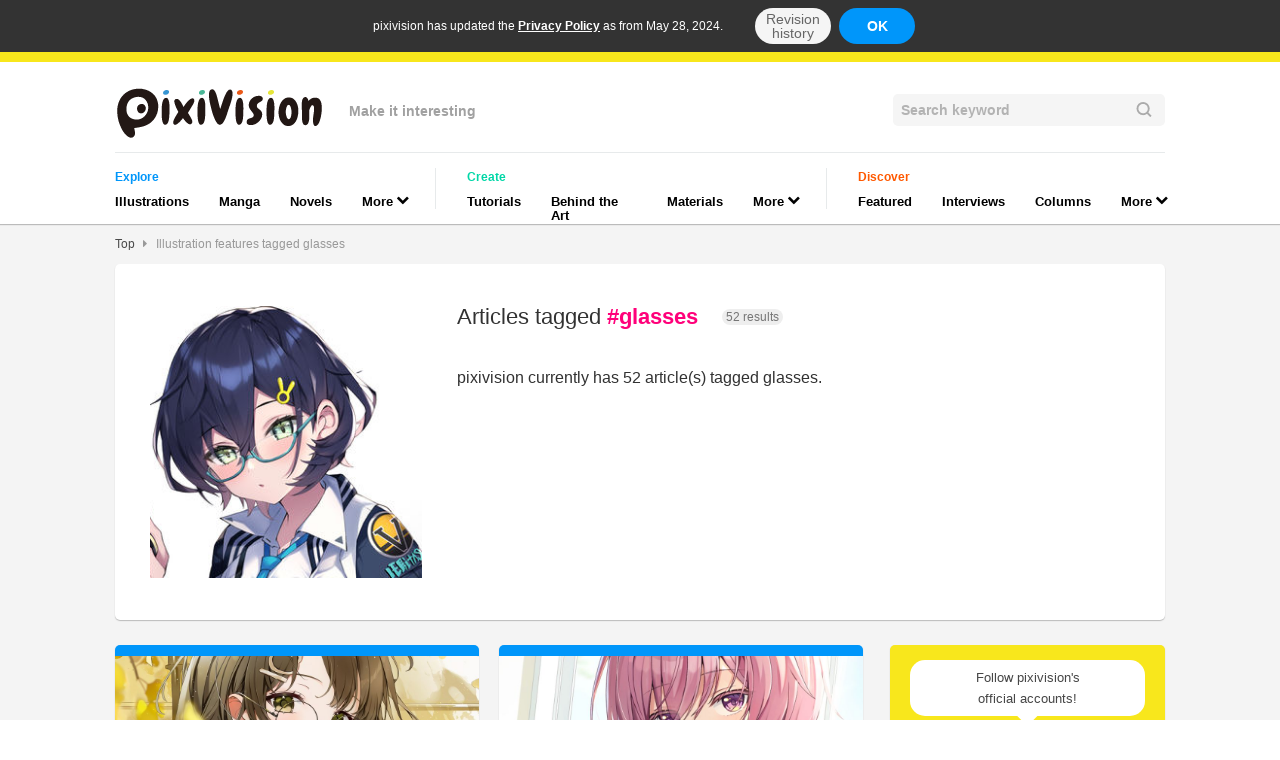

--- FILE ---
content_type: text/html; charset=UTF-8
request_url: https://www.pixivision.net/en/t/250
body_size: 7368
content:
<!DOCTYPE html><html prefix="og: http://ogp.me/ns# fb: http://ogp.me/ns/fb#" lang="en"><head><meta charset="utf-8"><meta name="viewport" content="width=device-width,initial-scale=1"><meta name="format-detection" content="telephone=no"><meta name="google-site-verification" content="k0r1IBolkBbDrQ2yAMhWWIpKsWy0EcX_7-UqXaEvifg"><meta name="msvalidate.01" content="976BF3C57C7BB95ED5F593695B4A8F8A"><meta property="og:site_name" content="pixivision"><meta property="og:title" content="Illustration features tagged glasses - pixivision"><meta property="og:description" content=" pixivision currently has 52 article(s) tagged glasses."><meta property="og:url" content="https://www.pixivision.net/en/t/250"><meta property="og:locale" content="ja_JP"><meta property="og:type" content="article"><meta property="fb:app_id" content="140810032656374"><meta name="application-name" content="pixivision"><meta name="google" content="nositelinkssearchbox"><title>Illustration features tagged glasses</title><meta name="keywords" content="pixiv,manga,anime,イラスト,同人,web漫画,描き方,動画,pixivision,ピクシビジョン"><meta name="description" content="[pixivision] pixivision currently has 52 article(s) tagged glasses."><link rel="canonical" href="https://www.pixivision.net/en/t/250"><link rel="alternate" hreflang="ja" href="https://www.pixivision.net/ja/t/250"><link rel="alternate" hreflang="en" href="https://www.pixivision.net/en/t/250"><link rel="alternate" hreflang="zh-Hans" href="https://www.pixivision.net/zh/t/250"><link rel="alternate" hreflang="zh-Hant" href="https://www.pixivision.net/zh-tw/t/250"><link rel="alternate" hreflang="ko" href="https://www.pixivision.net/ko/t/250"><link rel="alternate" hreflang="x-default" href="https://www.pixivision.net/en/t/250"><link rel="shortcut icon"  href="https://www.pixivision.net/favicon.ico"><link rel="apple-touch-icon" sizes="180x180" href="https://s.pximg.net/pixivision/images/sp/apple-touch-icon.png"><meta name="apple-mobile-web-app-title" content="pixivision"><link rel="stylesheet" href="https://s.pximg.net/pixivision/css/pixivision.css?766f7fa8b07604211f2a5b74508b2f81"><link href="https://s.pximg.net/pixivision/libs/font-awesome-4.6.3/css/font-awesome.min.css" rel="stylesheet"><link rel="alternate" type="application/rss+xml" href="/en/rss"><div id="fb-root"></div>
<script>
(function(d, s, id) {
    var js, fjs = d.getElementsByTagName(s)[0];
    if (d.getElementById(id)) return;
    js = d.createElement(s); js.id = id;
    js.src = "//connect.facebook.net/en_US/sdk.js#xfbml=1&version=v2.5";
    fjs.parentNode.insertBefore(js, fjs);
}(document, 'script', 'facebook-jssdk'));
</script>

<script>
window.twttr = (function (d,s,id) {
    var t, js, fjs = d.getElementsByTagName(s)[0];
    if (d.getElementById(id)) return; js=d.createElement(s); js.id=id;
    js.src="//platform.twitter.com/widgets.js"; fjs.parentNode.insertBefore(js, fjs);
    return window.twttr || (t = { _e: [], ready: function(f){ t._e.push(f) } });
}(document, "script", "twitter-wjs"));
</script>
<script src="https://s.pximg.net/pixivision/js/libs/jquery-2.1.4.min.js"></script> <script src="https://s.pximg.net/pixivision/js/libs/stickyfill.min.js" defer></script><script src="https://s.pximg.net/pixivision/js/colon.js?f538eeb63708df2608ad483b16ccb777"></script> <script src="https://s.pximg.net/pixivision/js/zip_player.js?775291d96542e410a3d3e159801b70e5" defer></script><script src="https://s.pximg.net/pixivision/js/app.js?2f769756843e35dec490152f14ac7acc" defer></script><script src="https://s.pximg.net/pixivision/js/libs/sentry-browser-5.5.0.min.js"></script><script>Sentry.init({ dsn: 'https://a9d92b8e1c1845e5b4e4075878a73e71@errortrace.dev/26' });</script></head><body><noscript><iframe src="//www.googletagmanager.com/ns.html?id=GTM-MPJ7DR" height="0" width="0" style="display:none;visibility:hidden"></iframe></noscript><script>
        dataLayer = [{
            ABTestDigitFirst: colon.storage.cookie('p_ab_id'),
            ABTestDigitSecond: colon.storage.cookie('p_ab_id_2')
        }];
        (function(w,d,s,l,i){w[l]=w[l]||[];w[l].push({'gtm.start':
        new Date().getTime(),event:'gtm.js'});var f=d.getElementsByTagName(s)[0],
        j=d.createElement(s),dl=l!='dataLayer'?'&l='+l:'';j.async=true;j.src=
        '//www.googletagmanager.com/gtm.js?id='+i+dl;f.parentNode.insertBefore(j,f);
        })(window,document,'script','dataLayer','GTM-MPJ7DR');
    </script><input type="hidden" id="tt" value="8019b2e5d6ab46f2058ee018ce3237dd"><div class="_gdpr-notify-header"><p class="content">pixivision has updated the <a href="https://policies.pixiv.net/en/privacy_policy.html" target="_blank" rel="noopener">Privacy Policy</a> as from May 28, 2024.</p><a href="https://policies.pixiv.net/ja/privacy_policy.html#revision_history" class="notify-button detail">Revision history</a><button type="button" class="notify-button agree js-gdpr-notify-agree-button">OK</button></div><div class="body-container"><header class="_header-container"data-gtm-category="Nav"><div class="header-inner-container"><div class="header-inner-top-container"><div class="htd__logo-copy-container"><a href="/en/"data-gtm-action="BackToHome"data-gtm-label="Logo"><img src="https://s.pximg.net/pixivision/images/pixivision-color-logo.svg" alt="pixivision" class="hdc__logo"></a><div class="hdc__copy">Make it interesting</div></div><div class="_search-field"><form class="scf__container" action="/en/s/" method="get"><input class="scf__input-field" type="search" name="q" maxlength="255" value="" placeholder="Search keyword"><img src="https://s.pximg.net/pixivision/images/common/lupe.svg" class="scf__lupe"></form></div></div><nav class="header-inner-category-container"><div class="_global-nav"><div class="gnv__category-list-group-container"><span class="gnv__category-label spotlight">Explore</span><ul class="gnv__category-list-group"><li class="gnv__category-list-item spotlight"><a href="/en/c/illustration"class="gnv__category-link"data-gtm-action="Click"data-gtm-label="illustration">Illustrations</a></li><li class="gnv__category-list-item spotlight"><a href="/en/c/manga"class="gnv__category-link"data-gtm-action="Click"data-gtm-label="manga">Manga</a></li><li class="gnv__category-list-item spotlight"><a href="/en/c/novels"class="gnv__category-link"data-gtm-action="Click"data-gtm-label="novels">Novels</a></li><li class="gnv__category-list-item spotlight"><div class="_dropdown-menu-container"><div class="dpd__button"><div class="dpd__button-inner gnv__category-link"><span>More</span><span class="fa fa-chevron-down dpd__icon"></span></div></div><ul class="dpd__dropdown-list-group"><li><a href="/en/c/cosplay"class="dpd__dropdown-link"data-gtm-action="Click"data-gtm-label="cosplay"><div class="dpd__dropdown-list-item spotlight">Cosplay</div></a></li><li><a href="/en/c/music"class="dpd__dropdown-link"data-gtm-action="Click"data-gtm-label="music"><div class="dpd__dropdown-list-item spotlight">Music</div></a></li><li><a href="/en/c/goods"class="dpd__dropdown-link"data-gtm-action="Click"data-gtm-label="goods"><div class="dpd__dropdown-list-item spotlight">Goods</div></a></li></ul></div></li></ul></div><div class="gnv__category-list-group-container"><span class="gnv__category-label tutorial">Create</span><ul class="gnv__category-list-group"><li class="gnv__category-list-item tutorial"><a href="/en/c/how-to-draw"class="gnv__category-link"data-gtm-action="Click"data-gtm-label="how-to-draw">Tutorials</a></li><li class="gnv__category-list-item tutorial"><a href="/en/c/draw-step-by-step"class="gnv__category-link"data-gtm-action="Click"data-gtm-label="draw-step-by-step">Behind the Art</a></li><li class="gnv__category-list-item tutorial"><a href="/en/c/textures"class="gnv__category-link"data-gtm-action="Click"data-gtm-label="textures">Materials</a></li><li class="gnv__category-list-item tutorial"><div class="_dropdown-menu-container"><div class="dpd__button"><div class="dpd__button-inner gnv__category-link"><span>More</span><span class="fa fa-chevron-down dpd__icon"></span></div></div><ul class="dpd__dropdown-list-group"><li><a href="/en/c/art-references"class="dpd__dropdown-link"data-gtm-action="Click"data-gtm-label="art-references"><div class="dpd__dropdown-list-item tutorial">References</div></a></li><li><a href="/en/c/how-to-make"class="dpd__dropdown-link"data-gtm-action="Click"data-gtm-label="how-to-make"><div class="dpd__dropdown-list-item tutorial">Other Guides</div></a></li></ul></div></li></ul></div><div class="gnv__category-list-group-container"><span class="gnv__category-label inspiration">Discover</span><ul class="gnv__category-list-group"><li class="gnv__category-list-item inspiration"><a href="/en/c/recommend"class="gnv__category-link"data-gtm-action="Click"data-gtm-label="recommend">Featured</a></li><li class="gnv__category-list-item inspiration"><a href="/en/c/interview"class="gnv__category-link"data-gtm-action="Click"data-gtm-label="interview">Interviews</a></li><li class="gnv__category-list-item inspiration"><a href="/en/c/column"class="gnv__category-link"data-gtm-action="Click"data-gtm-label="column">Columns</a></li><li class="gnv__category-list-item inspiration"><div class="_dropdown-menu-container"><div class="dpd__button"><div class="dpd__button-inner gnv__category-link"><span>More</span><span class="fa fa-chevron-down dpd__icon"></span></div></div><ul class="dpd__dropdown-list-group"><li><a href="/en/c/news"class="dpd__dropdown-link"data-gtm-action="Click"data-gtm-label="news"><div class="dpd__dropdown-list-item inspiration">News</div></a></li><li><a href="/en/c/deskwatch"class="dpd__dropdown-link"data-gtm-action="Click"data-gtm-label="deskwatch"><div class="dpd__dropdown-list-item inspiration">Deskwatch</div></a></li><li><a href="/en/c/try-out"class="dpd__dropdown-link"data-gtm-action="Click"data-gtm-label="try-out"><div class="dpd__dropdown-list-item inspiration">We Tried It!</div></a></li></ul></div></li></ul></div></div></nav></div></header><nav class="_breadcrumb"><ul class="brc__list-group"><li class="brc__list-item link"><a href="/en/">Top</a></li><li class="brc__list-item"><span class="fa fa-caret-right"></span></li><li class="brc__list-item"><a href="/en/t/250">Illustration features tagged glasses</a></li></ul></nav><div class="_medium-wide-container"><div class="full-wide-container"><article class="_tag-description-card"><div class="tdc__body"><div class="tdc__thumbnail" style="background-image: url(https://i.pximg.net/c/384x280_80_a2_g2/img-master/img/2022/08/22/04/22/28/100673646_p0_master1200.jpg);"></div><div class="tdc__description-container"><div class="tdc__header"><h1>Articles tagged <span class="tdc__tag-name">#glasses</span></h1><span class="tdc__badge">52 results</span></div><div class="tdc__description">pixivision currently has 52 article(s) tagged glasses.</div></div></div></article></div><div class="sidebar-layout-container"><ul class="main-column-container"><li class="article-card-container" data-gtm-category="TagPortal"><article class="_article-card spotlight"><div class="arc__thumbnail-container"><a href="/en/a/9962"data-gtm-action="ClickImage"data-gtm-label="9962"><div class="_thumbnail" style="background-image:  url(https://i.pximg.net/c/1200x630_q80_a2_g1_u1_icr0:0.168:1:0.487/img-original/img/2023/10/04/00/04/53/112252051_p0.jpg)"></div></a><a href="/en/c/illustration"data-gtm-action="ClickCategory"data-gtm-label="illustration"><span class="arc__thumbnail-label _category-label large spotlight">Illustrations</span></a></div><div class="arc__title-container"><h2 class="arc__title"><a href="/en/a/9962"data-gtm-action="ClickTitle"data-gtm-label="9962">Drawings Featuring Round Glasses - Merry-Go-Round</a></h2></div><div class="arc__footer-container"><ul class="_tag-list"><li class="tls__list-item-container"><a href="/en/t/1168"data-gtm-action="ClickTag"data-gtm-label="fashion accessories"><div class="tls__list-item small">fashion accessories</div></a></li><li class="tls__list-item-container"><a href="/en/t/250"data-gtm-action="ClickTag"data-gtm-label="glasses"><div class="tls__list-item small">glasses</div></a></li><li class="tls__list-item-container"><a href="/en/t/1442"data-gtm-action="ClickTag"data-gtm-label="round glasses"><div class="tls__list-item small">round glasses</div></a></li></ul><div class="arc__footer-date-pr"><time class="_date small light-gray" datetime="2025-09-20">2025.09.20</time></div></div></article></li><li class="article-card-container" data-gtm-category="TagPortal"><article class="_article-card spotlight"><div class="arc__thumbnail-container"><a href="/en/a/10857"data-gtm-action="ClickImage"data-gtm-label="10857"><div class="_thumbnail" style="background-image:  url(https://i.pximg.net/c/1200x630_q80_a2_g1_u1_icr0:0.152:1:0.499/img-original/img/2024/09/14/00/00/02/122405156_p0.jpg)"></div></a><a href="/en/c/illustration"data-gtm-action="ClickCategory"data-gtm-label="illustration"><span class="arc__thumbnail-label _category-label large spotlight">Illustrations</span></a></div><div class="arc__title-container"><h2 class="arc__title"><a href="/en/a/10857"data-gtm-action="ClickTitle"data-gtm-label="10857">Drawings of Touching Glasses - Through the Looking Glass</a></h2></div><div class="arc__footer-container"><ul class="_tag-list"><li class="tls__list-item-container"><a href="/en/t/93"data-gtm-action="ClickTag"data-gtm-label="poses"><div class="tls__list-item small">poses</div></a></li><li class="tls__list-item-container"><a href="/en/t/250"data-gtm-action="ClickTag"data-gtm-label="glasses"><div class="tls__list-item small">glasses</div></a></li><li class="tls__list-item-container"><a href="/en/t/963"data-gtm-action="ClickTag"data-gtm-label="hand pose"><div class="tls__list-item small">hand pose</div></a></li></ul><div class="arc__footer-date-pr"><time class="_date small light-gray" datetime="2025-07-30">2025.07.30</time></div></div></article></li><li class="article-card-container" data-gtm-category="TagPortal"><article class="_article-card spotlight"><div class="arc__thumbnail-container"><a href="/en/a/10851"data-gtm-action="ClickImage"data-gtm-label="10851"><div class="_thumbnail" style="background-image:  url(https://i.pximg.net/c/1200x630_q80_a2_g1_u1_icr0:0.104:1:0.522/img-original/img/2024/12/21/21/35/03/125394825_p0.png)"></div></a><a href="/en/c/illustration"data-gtm-action="ClickCategory"data-gtm-label="illustration"><span class="arc__thumbnail-label _category-label large spotlight">Illustrations</span></a></div><div class="arc__title-container"><h2 class="arc__title"><a href="/en/a/10851"data-gtm-action="ClickTitle"data-gtm-label="10851">Drawings Featuring Sunglasses - Future So Bright</a></h2></div><div class="arc__footer-container"><ul class="_tag-list"><li class="tls__list-item-container"><a href="/en/t/1168"data-gtm-action="ClickTag"data-gtm-label="fashion accessories"><div class="tls__list-item small">fashion accessories</div></a></li><li class="tls__list-item-container"><a href="/en/t/250"data-gtm-action="ClickTag"data-gtm-label="glasses"><div class="tls__list-item small">glasses</div></a></li><li class="tls__list-item-container"><a href="/en/t/1101"data-gtm-action="ClickTag"data-gtm-label="sunglasses"><div class="tls__list-item small">sunglasses</div></a></li></ul><div class="arc__footer-date-pr"><time class="_date small light-gray" datetime="2025-07-27">2025.07.27</time></div></div></article></li><li class="article-card-container" data-gtm-category="TagPortal"><article class="_article-card spotlight"><div class="arc__thumbnail-container"><a href="/en/a/10693"data-gtm-action="ClickImage"data-gtm-label="10693"><div class="_thumbnail" style="background-image:  url(https://i.pximg.net/c/1200x630_q80_a2_g1_u1_icr0:0.103:1:0.522/img-original/img/2024/10/04/13/52/04/123020349_p0.jpg)"></div></a><a href="/en/c/illustration"data-gtm-action="ClickCategory"data-gtm-label="illustration"><span class="arc__thumbnail-label _category-label large spotlight">Illustrations</span></a></div><div class="arc__title-container"><h2 class="arc__title"><a href="/en/a/10693"data-gtm-action="ClickTitle"data-gtm-label="10693">Drawings of Men in Sunglasses - Throwing Shade</a></h2></div><div class="arc__footer-container"><ul class="_tag-list"><li class="tls__list-item-container"><a href="/en/t/1168"data-gtm-action="ClickTag"data-gtm-label="fashion accessories"><div class="tls__list-item small">fashion accessories</div></a></li><li class="tls__list-item-container"><a href="/en/t/250"data-gtm-action="ClickTag"data-gtm-label="glasses"><div class="tls__list-item small">glasses</div></a></li><li class="tls__list-item-container"><a href="/en/t/1101"data-gtm-action="ClickTag"data-gtm-label="sunglasses"><div class="tls__list-item small">sunglasses</div></a></li></ul><div class="arc__footer-date-pr"><time class="_date small light-gray" datetime="2025-05-12">2025.05.12</time></div></div></article></li><li class="article-card-container" data-gtm-category="TagPortal"><article class="_article-card spotlight"><div class="arc__thumbnail-container"><a href="/en/a/10487"data-gtm-action="ClickImage"data-gtm-label="10487"><div class="_thumbnail" style="background-image:  url(https://i.pximg.net/c/1200x630_q80_a2_g1_u1_icr0:0.151:1:0.544/img-original/img/2025/01/04/13/27/45/125882751_p0.jpg)"></div></a><a href="/en/c/illustration"data-gtm-action="ClickCategory"data-gtm-label="illustration"><span class="arc__thumbnail-label _category-label large spotlight">Illustrations</span></a></div><div class="arc__title-container"><h2 class="arc__title"><a href="/en/a/10487"data-gtm-action="ClickTitle"data-gtm-label="10487">Drawings of Guys Wearing Glasses - Can’t Look Away From You</a></h2></div><div class="arc__footer-container"><ul class="_tag-list"><li class="tls__list-item-container"><a href="/en/t/1168"data-gtm-action="ClickTag"data-gtm-label="fashion accessories"><div class="tls__list-item small">fashion accessories</div></a></li><li class="tls__list-item-container"><a href="/en/t/250"data-gtm-action="ClickTag"data-gtm-label="glasses"><div class="tls__list-item small">glasses</div></a></li><li class="tls__list-item-container"><a href="/en/t/1442"data-gtm-action="ClickTag"data-gtm-label="round glasses"><div class="tls__list-item small">round glasses</div></a></li><li class="tls__list-item-container"><a href="/en/t/690"data-gtm-action="ClickTag"data-gtm-label="rimless glasses"><div class="tls__list-item small">rimless glasses</div></a></li></ul><div class="arc__footer-date-pr"><time class="_date small light-gray" datetime="2025-02-06">2025.02.06</time></div></div></article></li><li class="article-card-container" data-gtm-category="TagPortal"><article class="_article-card spotlight"><div class="arc__thumbnail-container"><a href="/en/a/10265"data-gtm-action="ClickImage"data-gtm-label="10265"><div class="_thumbnail" style="background-image:  url(https://i.pximg.net/c/1200x630_q80_a2_g1_u1_icr0.256:0.156:0.938:0.367/img-original/img/2024/08/11/20/19/05/121395757_p0.png)"></div></a><a href="/en/c/illustration"data-gtm-action="ClickCategory"data-gtm-label="illustration"><span class="arc__thumbnail-label _category-label large spotlight">Illustrations</span></a></div><div class="arc__title-container"><h2 class="arc__title"><a href="/en/a/10265"data-gtm-action="ClickTitle"data-gtm-label="10265">Drawings of Girls Wearing Glasses - Bringing Beauty into Focus</a></h2></div><div class="arc__footer-container"><ul class="_tag-list"><li class="tls__list-item-container"><a href="/en/t/1168"data-gtm-action="ClickTag"data-gtm-label="fashion accessories"><div class="tls__list-item small">fashion accessories</div></a></li><li class="tls__list-item-container"><a href="/en/t/250"data-gtm-action="ClickTag"data-gtm-label="glasses"><div class="tls__list-item small">glasses</div></a></li></ul><div class="arc__footer-date-pr"><time class="_date small light-gray" datetime="2024-12-12">2024.12.12</time></div></div></article></li><li class="article-card-container" data-gtm-category="TagPortal"><article class="_article-card spotlight"><div class="arc__thumbnail-container"><a href="/en/a/9876"data-gtm-action="ClickImage"data-gtm-label="9876"><div class="_thumbnail" style="background-image:  url(https://i.pximg.net/c/1200x630_q80_a2_g1_u1_icr0:0.21:0.97:0.495/img-original/img/2024/04/17/00/15/43/117903765_p0.jpg)"></div></a><a href="/en/c/illustration"data-gtm-action="ClickCategory"data-gtm-label="illustration"><span class="arc__thumbnail-label _category-label large spotlight">Illustrations</span></a></div><div class="arc__title-container"><h2 class="arc__title"><a href="/en/a/9876"data-gtm-action="ClickTitle"data-gtm-label="9876">Drawings Featuring Girls Wearing Sunglasses - Always Down for a Sunny Time ♡</a></h2></div><div class="arc__footer-container"><ul class="_tag-list"><li class="tls__list-item-container"><a href="/en/t/1168"data-gtm-action="ClickTag"data-gtm-label="fashion accessories"><div class="tls__list-item small">fashion accessories</div></a></li><li class="tls__list-item-container"><a href="/en/t/250"data-gtm-action="ClickTag"data-gtm-label="glasses"><div class="tls__list-item small">glasses</div></a></li><li class="tls__list-item-container"><a href="/en/t/1101"data-gtm-action="ClickTag"data-gtm-label="sunglasses"><div class="tls__list-item small">sunglasses</div></a></li></ul><div class="arc__footer-date-pr"><time class="_date small light-gray" datetime="2024-07-04">2024.07.04</time></div></div></article></li><li class="article-card-container" data-gtm-category="TagPortal"><article class="_article-card spotlight"><div class="arc__thumbnail-container"><a href="/en/a/9678"data-gtm-action="ClickImage"data-gtm-label="9678"><div class="_thumbnail" style="background-image:  url(https://i.pximg.net/c/1200x630_q80_a2_g1_u1_icr0:0.212:1:0.545/img-original/img/2023/11/12/20/42/05/113356553_p0.jpg)"></div></a><a href="/en/c/illustration"data-gtm-action="ClickCategory"data-gtm-label="illustration"><span class="arc__thumbnail-label _category-label large spotlight">Illustrations</span></a></div><div class="arc__title-container"><h2 class="arc__title"><a href="/en/a/9678"data-gtm-action="ClickTitle"data-gtm-label="9678">Drawings of Guys Wearing Sunglasses - Keeping It Shady</a></h2></div><div class="arc__footer-container"><ul class="_tag-list"><li class="tls__list-item-container"><a href="/en/t/1168"data-gtm-action="ClickTag"data-gtm-label="fashion accessories"><div class="tls__list-item small">fashion accessories</div></a></li><li class="tls__list-item-container"><a href="/en/t/250"data-gtm-action="ClickTag"data-gtm-label="glasses"><div class="tls__list-item small">glasses</div></a></li><li class="tls__list-item-container"><a href="/en/t/1101"data-gtm-action="ClickTag"data-gtm-label="sunglasses"><div class="tls__list-item small">sunglasses</div></a></li></ul><div class="arc__footer-date-pr"><time class="_date small light-gray" datetime="2024-04-14">2024.04.14</time></div></div></article></li><li class="article-card-container" data-gtm-category="TagPortal"><article class="_article-card spotlight"><div class="arc__thumbnail-container"><a href="/en/a/9597"data-gtm-action="ClickImage"data-gtm-label="9597"><div class="_thumbnail" style="background-image:  url(https://i.pximg.net/c/1200x630_q80_a2_g1_u1_icr0:0.285:0.884:0.612/img-original/img/2023/12/02/08/00/32/113879548_p0.jpg)"></div></a><a href="/en/c/illustration"data-gtm-action="ClickCategory"data-gtm-label="illustration"><span class="arc__thumbnail-label _category-label large spotlight">Illustrations</span></a></div><div class="arc__title-container"><h2 class="arc__title"><a href="/en/a/9597"data-gtm-action="ClickTitle"data-gtm-label="9597">Drawings Featuring Characters Wearing Monocles - An Aristocratic Flair</a></h2></div><div class="arc__footer-container"><ul class="_tag-list"><li class="tls__list-item-container"><a href="/en/t/1168"data-gtm-action="ClickTag"data-gtm-label="fashion accessories"><div class="tls__list-item small">fashion accessories</div></a></li><li class="tls__list-item-container"><a href="/en/t/250"data-gtm-action="ClickTag"data-gtm-label="glasses"><div class="tls__list-item small">glasses</div></a></li><li class="tls__list-item-container"><a href="/en/t/1102"data-gtm-action="ClickTag"data-gtm-label="monocle"><div class="tls__list-item small">monocle</div></a></li></ul><div class="arc__footer-date-pr"><time class="_date small light-gray" datetime="2024-03-22">2024.03.22</time></div></div></article></li><li class="article-card-container" data-gtm-category="TagPortal"><article class="_article-card spotlight"><div class="arc__thumbnail-container"><a href="/en/a/9391"data-gtm-action="ClickImage"data-gtm-label="9391"><div class="_thumbnail" style="background-image:  url(https://i.pximg.net/c/1200x630_q80_a2_g1_u1_icr0:0.045:0.942:0.367/img-original/img/2023/12/06/17/48/52/113999519_p0.png)"></div></a><a href="/en/c/illustration"data-gtm-action="ClickCategory"data-gtm-label="illustration"><span class="arc__thumbnail-label _category-label large spotlight">Illustrations</span></a></div><div class="arc__title-container"><h2 class="arc__title"><a href="/en/a/9391"data-gtm-action="ClickTitle"data-gtm-label="9391">Drawings Featuring Goggles - Safety First!</a></h2></div><div class="arc__footer-container"><ul class="_tag-list"><li class="tls__list-item-container"><a href="/en/t/19"data-gtm-action="ClickTag"data-gtm-label="fashion"><div class="tls__list-item small">fashion</div></a></li><li class="tls__list-item-container"><a href="/en/t/1168"data-gtm-action="ClickTag"data-gtm-label="fashion accessories"><div class="tls__list-item small">fashion accessories</div></a></li><li class="tls__list-item-container"><a href="/en/t/250"data-gtm-action="ClickTag"data-gtm-label="glasses"><div class="tls__list-item small">glasses</div></a></li></ul><div class="arc__footer-date-pr"><time class="_date small light-gray" datetime="2024-02-16">2024.02.16</time></div></div></article></li><li class="article-card-container" data-gtm-category="TagPortal"><article class="_article-card spotlight"><div class="arc__thumbnail-container"><a href="/en/a/9313"data-gtm-action="ClickImage"data-gtm-label="9313"><div class="_thumbnail" style="background-image:  url(https://i.pximg.net/c/1200x630_q80_a2_g1_u1_icr0.108:0.032:0.789:0.618/img-original/img/2022/12/23/12/04/55/103826435_p0.jpg)"></div></a><a href="/en/c/illustration"data-gtm-action="ClickCategory"data-gtm-label="illustration"><span class="arc__thumbnail-label _category-label large spotlight">Illustrations</span></a></div><div class="arc__title-container"><h2 class="arc__title"><a href="/en/a/9313"data-gtm-action="ClickTitle"data-gtm-label="9313">Drawings of Guys Wearing Glasses - Simply Spectac-ular!</a></h2></div><div class="arc__footer-container"><ul class="_tag-list"><li class="tls__list-item-container"><a href="/en/t/1168"data-gtm-action="ClickTag"data-gtm-label="fashion accessories"><div class="tls__list-item small">fashion accessories</div></a></li><li class="tls__list-item-container"><a href="/en/t/250"data-gtm-action="ClickTag"data-gtm-label="glasses"><div class="tls__list-item small">glasses</div></a></li></ul><div class="arc__footer-date-pr"><time class="_date small light-gray" datetime="2024-01-09">2024.01.09</time></div></div></article></li><li class="article-card-container" data-gtm-category="TagPortal"><article class="_article-card spotlight"><div class="arc__thumbnail-container"><a href="/en/a/9177"data-gtm-action="ClickImage"data-gtm-label="9177"><div class="_thumbnail" style="background-image:  url(https://i.pximg.net/c/1200x630_q80_a2_g1_u1_icr0:0.184:1:0.518/img-original/img/2023/05/16/00/07/41/108162395_p0.png)"></div></a><a href="/en/c/illustration"data-gtm-action="ClickCategory"data-gtm-label="illustration"><span class="arc__thumbnail-label _category-label large spotlight">Illustrations</span></a></div><div class="arc__title-container"><h2 class="arc__title"><a href="/en/a/9177"data-gtm-action="ClickTitle"data-gtm-label="9177">Drawings Featuring Girls Wearing Glasses - Beauty and Brains ♡</a></h2></div><div class="arc__footer-container"><ul class="_tag-list"><li class="tls__list-item-container"><a href="/en/t/1168"data-gtm-action="ClickTag"data-gtm-label="fashion accessories"><div class="tls__list-item small">fashion accessories</div></a></li><li class="tls__list-item-container"><a href="/en/t/250"data-gtm-action="ClickTag"data-gtm-label="glasses"><div class="tls__list-item small">glasses</div></a></li><li class="tls__list-item-container"><a href="/en/t/1442"data-gtm-action="ClickTag"data-gtm-label="round glasses"><div class="tls__list-item small">round glasses</div></a></li></ul><div class="arc__footer-date-pr"><time class="_date small light-gray" datetime="2023-12-12">2023.12.12</time></div></div></article></li><li class="article-card-container" data-gtm-category="TagPortal"><article class="_article-card spotlight"><div class="arc__thumbnail-container"><a href="/en/a/8735"data-gtm-action="ClickImage"data-gtm-label="8735"><div class="_thumbnail" style="background-image:  url(https://i.pximg.net/c/1200x630_q80_a2_g1_u1_icr0:0.225:1:0.595/img-original/img/2022/04/06/20/43/39/97450059_p0.png)"></div></a><a href="/en/c/illustration"data-gtm-action="ClickCategory"data-gtm-label="illustration"><span class="arc__thumbnail-label _category-label large spotlight">Illustrations</span></a></div><div class="arc__title-container"><h2 class="arc__title"><a href="/en/a/8735"data-gtm-action="ClickTitle"data-gtm-label="8735">Drawings Featuring Windsor Glasses - Round! Fashionable! Iconic!</a></h2></div><div class="arc__footer-container"><ul class="_tag-list"><li class="tls__list-item-container"><a href="/en/t/1168"data-gtm-action="ClickTag"data-gtm-label="fashion accessories"><div class="tls__list-item small">fashion accessories</div></a></li><li class="tls__list-item-container"><a href="/en/t/250"data-gtm-action="ClickTag"data-gtm-label="glasses"><div class="tls__list-item small">glasses</div></a></li><li class="tls__list-item-container"><a href="/en/t/1442"data-gtm-action="ClickTag"data-gtm-label="round glasses"><div class="tls__list-item small">round glasses</div></a></li></ul><div class="arc__footer-date-pr"><time class="_date small light-gray" datetime="2023-06-16">2023.06.16</time></div></div></article></li><li class="article-card-container" data-gtm-category="TagPortal"><article class="_article-card spotlight"><div class="arc__thumbnail-container"><a href="/en/a/8635"data-gtm-action="ClickImage"data-gtm-label="8635"><div class="_thumbnail" style="background-image:  url(https://i.pximg.net/c/1200x630_q80_a2_g1_u1_icr0:0.135:1:0.505/img-original/img/2022/08/22/04/22/28/100673646_p0.png)"></div></a><a href="/en/c/illustration"data-gtm-action="ClickCategory"data-gtm-label="illustration"><span class="arc__thumbnail-label _category-label large spotlight">Illustrations</span></a></div><div class="arc__title-container"><h2 class="arc__title"><a href="/en/a/8635"data-gtm-action="ClickTitle"data-gtm-label="8635">Drawings Featuring Characters Wearing Under-Rim Glasses  - It&#039;s Cute Because It&#039;s Nerdy!</a></h2></div><div class="arc__footer-container"><ul class="_tag-list"><li class="tls__list-item-container"><a href="/en/t/1168"data-gtm-action="ClickTag"data-gtm-label="fashion accessories"><div class="tls__list-item small">fashion accessories</div></a></li><li class="tls__list-item-container"><a href="/en/t/250"data-gtm-action="ClickTag"data-gtm-label="glasses"><div class="tls__list-item small">glasses</div></a></li><li class="tls__list-item-container"><a href="/en/t/1456"data-gtm-action="ClickTag"data-gtm-label="under-rim glasses"><div class="tls__list-item small">under-rim glasses</div></a></li></ul><div class="arc__footer-date-pr"><time class="_date small light-gray" datetime="2023-04-21">2023.04.21</time></div></div></article></li><li class="article-card-container" data-gtm-category="TagPortal"><article class="_article-card spotlight"><div class="arc__thumbnail-container"><a href="/en/a/8581"data-gtm-action="ClickImage"data-gtm-label="8581"><div class="_thumbnail" style="background-image:  url(https://i.pximg.net/c/1200x630_q80_a2_g1_u1_icr0:0.058:1:0.582/img-original/img/2022/10/30/00/00/16/102333501_p0.jpg)"></div></a><a href="/en/c/illustration"data-gtm-action="ClickCategory"data-gtm-label="illustration"><span class="arc__thumbnail-label _category-label large spotlight">Illustrations</span></a></div><div class="arc__title-container"><h2 class="arc__title"><a href="/en/a/8581"data-gtm-action="ClickTitle"data-gtm-label="8581">Drawings Featuring Sunglasses - Just What Lies Behind Those Lenses?</a></h2></div><div class="arc__footer-container"><ul class="_tag-list"><li class="tls__list-item-container"><a href="/en/t/1168"data-gtm-action="ClickTag"data-gtm-label="fashion accessories"><div class="tls__list-item small">fashion accessories</div></a></li><li class="tls__list-item-container"><a href="/en/t/250"data-gtm-action="ClickTag"data-gtm-label="glasses"><div class="tls__list-item small">glasses</div></a></li><li class="tls__list-item-container"><a href="/en/t/1101"data-gtm-action="ClickTag"data-gtm-label="sunglasses"><div class="tls__list-item small">sunglasses</div></a></li></ul><div class="arc__footer-date-pr"><time class="_date small light-gray" datetime="2023-04-10">2023.04.10</time></div></div></article></li><li class="article-card-container" data-gtm-category="TagPortal"><article class="_article-card spotlight"><div class="arc__thumbnail-container"><a href="/en/a/8408"data-gtm-action="ClickImage"data-gtm-label="8408"><div class="_thumbnail" style="background-image:  url(https://i.pximg.net/c/1200x630_q80_a2_g1_u1_icr0:0.072:1:0.916/img-original/img/2022/08/15/22/46/38/100513821_p0.png)"></div></a><a href="/en/c/illustration"data-gtm-action="ClickCategory"data-gtm-label="illustration"><span class="arc__thumbnail-label _category-label large spotlight">Illustrations</span></a></div><div class="arc__title-container"><h2 class="arc__title"><a href="/en/a/8408"data-gtm-action="ClickTitle"data-gtm-label="8408">Drawings Featuring Bespectacled Men - All the Better to See You With, My Dear♡</a></h2></div><div class="arc__footer-container"><ul class="_tag-list"><li class="tls__list-item-container"><a href="/en/t/1168"data-gtm-action="ClickTag"data-gtm-label="fashion accessories"><div class="tls__list-item small">fashion accessories</div></a></li><li class="tls__list-item-container"><a href="/en/t/250"data-gtm-action="ClickTag"data-gtm-label="glasses"><div class="tls__list-item small">glasses</div></a></li></ul><div class="arc__footer-date-pr"><time class="_date small light-gray" datetime="2023-01-19">2023.01.19</time></div></div></article></li><li class="article-card-container" data-gtm-category="TagPortal"><article class="_article-card spotlight"><div class="arc__thumbnail-container"><a href="/en/a/8101"data-gtm-action="ClickImage"data-gtm-label="8101"><div class="_thumbnail" style="background-image:  url(https://i.pximg.net/c/1200x630_80_a2_g2_u1/img-original/img/2021/11/11/20/31/14/94065957_p0.jpg)"></div></a><a href="/en/c/illustration"data-gtm-action="ClickCategory"data-gtm-label="illustration"><span class="arc__thumbnail-label _category-label large spotlight">Illustrations</span></a></div><div class="arc__title-container"><h2 class="arc__title"><a href="/en/a/8101"data-gtm-action="ClickTitle"data-gtm-label="8101">Drawings of Lasses Wearing Glasses - Not Just for Librarians</a></h2></div><div class="arc__footer-container"><ul class="_tag-list"><li class="tls__list-item-container"><a href="/en/t/19"data-gtm-action="ClickTag"data-gtm-label="fashion"><div class="tls__list-item small">fashion</div></a></li><li class="tls__list-item-container"><a href="/en/t/205"data-gtm-action="ClickTag"data-gtm-label="fashion girls"><div class="tls__list-item small">fashion girls</div></a></li><li class="tls__list-item-container"><a href="/en/t/250"data-gtm-action="ClickTag"data-gtm-label="glasses"><div class="tls__list-item small">glasses</div></a></li></ul><div class="arc__footer-date-pr"><time class="_date small light-gray" datetime="2022-11-25">2022.11.25</time></div></div></article></li><li class="article-card-container" data-gtm-category="TagPortal"><article class="_article-card spotlight"><div class="arc__thumbnail-container"><a href="/en/a/8024"data-gtm-action="ClickImage"data-gtm-label="8024"><div class="_thumbnail" style="background-image:  url(https://i.pximg.net/c/1200x630_q80_a2_g1_u1_icr0:0.194:1:0.565/img-original/img/2018/08/06/00/21/12/70043278_p0.jpg)"></div></a><a href="/en/c/illustration"data-gtm-action="ClickCategory"data-gtm-label="illustration"><span class="arc__thumbnail-label _category-label large spotlight">Illustrations</span></a></div><div class="arc__title-container"><h2 class="arc__title"><a href="/en/a/8024"data-gtm-action="ClickTitle"data-gtm-label="8024">Drawings Featuring Monocles - Having an Eye for Fashion</a></h2></div><div class="arc__footer-container"><ul class="_tag-list"><li class="tls__list-item-container"><a href="/en/t/145"data-gtm-action="ClickTag"data-gtm-label="accessories"><div class="tls__list-item small">accessories</div></a></li><li class="tls__list-item-container"><a href="/en/t/250"data-gtm-action="ClickTag"data-gtm-label="glasses"><div class="tls__list-item small">glasses</div></a></li></ul><div class="arc__footer-date-pr"><time class="_date small light-gray" datetime="2022-11-09">2022.11.09</time></div></div></article></li><li class="article-card-container" data-gtm-category="TagPortal"><article class="_article-card spotlight"><div class="arc__thumbnail-container"><a href="/en/a/7806"data-gtm-action="ClickImage"data-gtm-label="7806"><div class="_thumbnail" style="background-image:  url(https://i.pximg.net/c/1200x630_q80_a2_g1_u1_icr0:0.04:1:0.781/img-original/img/2022/05/19/22/06/34/98458031_p0.jpg)"></div></a><a href="/en/c/illustration"data-gtm-action="ClickCategory"data-gtm-label="illustration"><span class="arc__thumbnail-label _category-label large spotlight">Illustrations</span></a></div><div class="arc__title-container"><h2 class="arc__title"><a href="/en/a/7806"data-gtm-action="ClickTitle"data-gtm-label="7806">Drawings Featuring Rimless Glasses - Look Ma! No Frames!</a></h2></div><div class="arc__footer-container"><ul class="_tag-list"><li class="tls__list-item-container"><a href="/en/t/27"data-gtm-action="ClickTag"data-gtm-label="girls"><div class="tls__list-item small">girls</div></a></li><li class="tls__list-item-container"><a href="/en/t/19"data-gtm-action="ClickTag"data-gtm-label="fashion"><div class="tls__list-item small">fashion</div></a></li><li class="tls__list-item-container"><a href="/en/t/32"data-gtm-action="ClickTag"data-gtm-label="boys"><div class="tls__list-item small">boys</div></a></li><li class="tls__list-item-container"><a href="/en/t/250"data-gtm-action="ClickTag"data-gtm-label="glasses"><div class="tls__list-item small">glasses</div></a></li></ul><div class="arc__footer-date-pr"><time class="_date small light-gray" datetime="2022-09-05">2022.09.05</time></div></div></article></li><li class="article-card-container" data-gtm-category="TagPortal"><article class="_article-card spotlight"><div class="arc__thumbnail-container"><a href="/en/a/7797"data-gtm-action="ClickImage"data-gtm-label="7797"><div class="_thumbnail" style="background-image:  url(https://i.pximg.net/c/1200x630_q80_a2_g1_u1_icr0:0.029:1:0.721/img-original/img/2022/05/01/12/01/59/98012012_p0.jpg)"></div></a><a href="/en/c/illustration"data-gtm-action="ClickCategory"data-gtm-label="illustration"><span class="arc__thumbnail-label _category-label large spotlight">Illustrations</span></a></div><div class="arc__title-container"><h2 class="arc__title"><a href="/en/a/7797"data-gtm-action="ClickTitle"data-gtm-label="7797">Drawings of Characters Sporting Sunglasses - Shades of Beauty</a></h2></div><div class="arc__footer-container"><ul class="_tag-list"><li class="tls__list-item-container"><a href="/en/t/1168"data-gtm-action="ClickTag"data-gtm-label="fashion accessories"><div class="tls__list-item small">fashion accessories</div></a></li><li class="tls__list-item-container"><a href="/en/t/250"data-gtm-action="ClickTag"data-gtm-label="glasses"><div class="tls__list-item small">glasses</div></a></li><li class="tls__list-item-container"><a href="/en/t/1101"data-gtm-action="ClickTag"data-gtm-label="sunglasses"><div class="tls__list-item small">sunglasses</div></a></li></ul><div class="arc__footer-date-pr"><time class="_date small light-gray" datetime="2022-07-22">2022.07.22</time></div></div></article></li><div class="_pager" data-gtm-category="PC_peger"><span class="back disabled"><span class="fa fa-angle-left"></span></span><span class="disabled">1</span><a href="/en/t/250/?p=2" data-gtm-action="Click">2</a><a href="/en/t/250/?p=3" data-gtm-action="Click">3</a><a href="/en/t/250/?p=2" class="next" data-gtm-action="Click"><span class="fa fa-angle-right"></span></a></div></ul><aside class="sidebar-container"><div class="sidebar-contents-container"><section class="_follow-us-card" data-gtm-category="Follow Area"><header class="flc__header"><p class="flc__header__heading">Follow pixivision's<br />official accounts!</p></header><ul class="flc__button-list-group"><li class="flc__button-list-item"><a href="https://www.facebook.com/pixivision/" target="_blank"data-gtm-action="Follow"data-gtm-label="Facebook"><span class="flc__button flc__button--facebook"><span class="fa fa-facebook"></span></span></a></li><li class="flc__button-list-item"><a href="https://twitter.com/pixivision" target="_blank"data-gtm-action="Follow"data-gtm-label="Twitter"><span class="flc__button flc__button--twitter"><span class="fa fa-twitter"></span></span></a></li><li class="flc__button-list-item"><a href="https://www.youtube.com/pixivision/" target="_blank"data-gtm-action="Follow"data-gtm-label="Youtube"><span class="flc__button flc__button--youtube"><span class="fa fa-play"></span></span></a></li><li class="flc__button-list-item"><a href="/en/rss"data-gtm-action="Follow"data-gtm-label="RSS"><span class="flc__button flc__button--rss"><span class="fa fa-rss"></span></span></a></li></ul></section></div><div class="sidebar-contents-container"><section class="_articles-list-card" data-gtm-category="Ranking Area"><header class="alc__header"><img src="https://s.pximg.net/pixivision/images/p-02.png" class="alc__header__image" alt="p-chan"><span class="alc__heading">Monthly Ranking</span></header><ul class="alc__articles-list-group alc__articles-list-group--ranking"><li class="alc__articles-list-item"><article class="_article-summary-card"><div class="asc__thumbnail-container"><a href="/en/a/11241"data-gtm-action="ClickImage"data-gtm-label="11241"><div class="_thumbnail" style="background-image: url(https://i.pximg.net/c/260x260_80/img-master/img/2024/02/02/17/55/02/115695699_p0_square1200.jpg);"></div><span class="asc__thumbnail-label alc__rank-label"></span></a></div><div class="asc__title-container"><div class="asc__category-pr"><a href="/en/c/illustration"class="asc__category-link"data-gtm-action="ClickCategory"data-gtm-label="illustration"><span class="_category-label spotlight">Illustrations</span></a></div><a href="/en/a/11241"class="asc__title-link"data-gtm-action="ClickTitle"data-gtm-label="11241"><p class="asc__title">Drawings of Qipao - Stunning in Sil...</p></a></div></article></li><li class="alc__articles-list-item"><article class="_article-summary-card"><div class="asc__thumbnail-container"><a href="/en/a/11247"data-gtm-action="ClickImage"data-gtm-label="11247"><div class="_thumbnail" style="background-image: url(https://i.pximg.net/c/260x260_80/img-master/img/2024/08/06/00/00/13/121218366_p0_square1200.jpg);"></div><span class="asc__thumbnail-label alc__rank-label"></span></a></div><div class="asc__title-container"><div class="asc__category-pr"><a href="/en/c/illustration"class="asc__category-link"data-gtm-action="ClickCategory"data-gtm-label="illustration"><span class="_category-label spotlight">Illustrations</span></a></div><a href="/en/a/11247"class="asc__title-link"data-gtm-action="ClickTitle"data-gtm-label="11247"><p class="asc__title">Drawings of Armpits - Under Your Wi...</p></a></div></article></li><li class="alc__articles-list-item"><article class="_article-summary-card"><div class="asc__thumbnail-container"><a href="/en/a/11093"data-gtm-action="ClickImage"data-gtm-label="11093"><div class="_thumbnail" style="background-image: url(https://i.pximg.net/c/260x260_80/img-master/img/2024/12/24/16/58/09/125485000_p0_square1200.jpg);"></div><span class="asc__thumbnail-label alc__rank-label"></span></a></div><div class="asc__title-container"><div class="asc__category-pr"><a href="/en/c/illustration"class="asc__category-link"data-gtm-action="ClickCategory"data-gtm-label="illustration"><span class="_category-label spotlight">Illustrations</span></a></div><a href="/en/a/11093"class="asc__title-link"data-gtm-action="ClickTitle"data-gtm-label="11093"><p class="asc__title">Drawings of Santa Costumes - Comin’...</p></a></div></article></li><li class="alc__articles-list-item"><article class="_article-summary-card"><div class="asc__thumbnail-container"><a href="/en/a/11286"data-gtm-action="ClickImage"data-gtm-label="11286"><div class="_thumbnail" style="background-image: url(https://i.pximg.net/c/260x260_80/img-master/img/2025/09/16/18/47/01/135174335_p0_square1200.jpg);"></div><span class="asc__thumbnail-label alc__rank-label"></span></a></div><div class="asc__title-container"><div class="asc__category-pr"><a href="/en/c/illustration"class="asc__category-link"data-gtm-action="ClickCategory"data-gtm-label="illustration"><span class="_category-label spotlight">Illustrations</span></a></div><a href="/en/a/11286"class="asc__title-link"data-gtm-action="ClickTitle"data-gtm-label="11286"><p class="asc__title">Drawings of Long Coats - Long Winte...</p></a></div></article></li><li class="alc__articles-list-item"><article class="_article-summary-card"><div class="asc__thumbnail-container"><a href="/en/a/11181"data-gtm-action="ClickImage"data-gtm-label="11181"><div class="_thumbnail" style="background-image: url(https://i.pximg.net/c/260x260_80/img-master/img/2025/07/02/14/22/02/132220283_p0_square1200.jpg);"></div><span class="asc__thumbnail-label alc__rank-label"></span></a></div><div class="asc__title-container"><div class="asc__category-pr"><a href="/en/c/illustration"class="asc__category-link"data-gtm-action="ClickCategory"data-gtm-label="illustration"><span class="_category-label spotlight">Illustrations</span></a></div><a href="/en/a/11181"class="asc__title-link"data-gtm-action="ClickTitle"data-gtm-label="11181"><p class="asc__title">Drawings of Tails - Tall Tails</p></a></div></article></li></ul></section></div><div class="sidebar-contents-container"><section class="_articles-list-card" data-gtm-category="Osusume Area"><header class="alc__header"><img src="https://s.pximg.net/pixivision/images/p-01.png" class="alc__header__image" alt="p-chan"><span class="alc__heading">Featured</span></header><ul class="alc__articles-list-group"><li class="alc__articles-list-item"><article class="_article-summary-card"><div class="asc__thumbnail-container"><a href="/en/a/8936"data-gtm-action="ClickImage"data-gtm-label="8936"><div class="_thumbnail" style="background-image: url(https://i.pximg.net/c/260x260_80/img-master/img/2023/07/04/18/00/25/109613740_p0_square1200.jpg);"></div><span class="asc__thumbnail-label alc__rank-label"></span></a></div><div class="asc__title-container"><div class="asc__category-pr"><a href="/en/c/interview"class="asc__category-link"data-gtm-action="ClickCategory"data-gtm-label="interview"><span class="_category-label inspiration">Interviews</span></a></div><a href="/en/a/8936"class="asc__title-link"data-gtm-action="ClickTitle"data-gtm-label="8936"><p class="asc__title">Behind the scenes of illustrator Ra...</p></a></div></article></li><li class="alc__articles-list-item"><article class="_article-summary-card"><div class="asc__thumbnail-container"><a href="/en/a/8838"data-gtm-action="ClickImage"data-gtm-label="8838"><div class="_thumbnail" style="background-image: url(https://i.pximg.net/c/260x260_80/img-master/img/2023/07/06/00/00/44/109654977_p0_square1200.jpg);"></div><span class="asc__thumbnail-label alc__rank-label"></span></a></div><div class="asc__title-container"><div class="asc__category-pr"><a href="/en/c/interview"class="asc__category-link"data-gtm-action="ClickCategory"data-gtm-label="interview"><span class="_category-label inspiration">Interviews</span></a></div><a href="/en/a/8838"class="asc__title-link"data-gtm-action="ClickTitle"data-gtm-label="8838"><p class="asc__title">A career spanning a decade: what ha...</p></a></div></article></li><li class="alc__articles-list-item"><article class="_article-summary-card"><div class="asc__thumbnail-container"><a href="/en/a/8927"data-gtm-action="ClickImage"data-gtm-label="8927"><div class="_thumbnail" style="background-image: url(https://i.pximg.net/c/260x260_80/img-master/img/2022/09/05/22/16/46/101023729_p0_square1200.jpg);"></div><span class="asc__thumbnail-label alc__rank-label"></span></a></div><div class="asc__title-container"><div class="asc__category-pr"><a href="/en/c/illustration"class="asc__category-link"data-gtm-action="ClickCategory"data-gtm-label="illustration"><span class="_category-label spotlight">Illustrations</span></a></div><a href="/en/a/8927"class="asc__title-link"data-gtm-action="ClickTitle"data-gtm-label="8927"><p class="asc__title">Drawings Featuring Corrupted Charac...</p></a></div></article></li><li class="alc__articles-list-item"><article class="_article-summary-card"><div class="asc__thumbnail-container"><a href="/en/a/8551"data-gtm-action="ClickImage"data-gtm-label="8551"><div class="_thumbnail" style="background-image: url(https://i.pximg.net/c/260x260_80/img-master/img/2023/02/14/14/01/18/105370736_p0_square1200.jpg);"></div><span class="asc__thumbnail-label alc__rank-label"></span></a></div><div class="asc__title-container"><div class="asc__category-pr"><a href="/en/c/illustration"class="asc__category-link"data-gtm-action="ClickCategory"data-gtm-label="illustration"><span class="_category-label spotlight">Illustrations</span></a></div><a href="/en/a/8551"class="asc__title-link"data-gtm-action="ClickTitle"data-gtm-label="8551"><p class="asc__title">Drawings Featuring Windswept Hair -...</p></a></div></article></li><li class="alc__articles-list-item"><article class="_article-summary-card"><div class="asc__thumbnail-container"><a href="/en/a/8739"data-gtm-action="ClickImage"data-gtm-label="8739"><div class="_thumbnail" style="background-image: url(https://i.pximg.net/c/260x260_80/img-master/img/2022/12/16/00/10/20/103633957_p0_square1200.jpg);"></div><span class="asc__thumbnail-label alc__rank-label"></span></a></div><div class="asc__title-container"><div class="asc__category-pr"><a href="/en/c/illustration"class="asc__category-link"data-gtm-action="ClickCategory"data-gtm-label="illustration"><span class="_category-label spotlight">Illustrations</span></a></div><a href="/en/a/8739"class="asc__title-link"data-gtm-action="ClickTitle"data-gtm-label="8739"><p class="asc__title">Drawings Featuring the Beauty of Wa...</p></a></div></article></li><li class="alc__articles-list-item"><article class="_article-summary-card"><div class="asc__thumbnail-container"><a href="/en/a/8211"data-gtm-action="ClickImage"data-gtm-label="8211"><div class="_thumbnail" style="background-image: url(https://i.pximg.net/c/260x260_80/img-master/img/2023/04/14/17/56/03/104592743_p0_square1200.jpg);"></div><span class="asc__thumbnail-label alc__rank-label"></span></a></div><div class="asc__title-container"><div class="asc__category-pr"><a href="/en/c/illustration"class="asc__category-link"data-gtm-action="ClickCategory"data-gtm-label="illustration"><span class="_category-label spotlight">Illustrations</span></a></div><a href="/en/a/8211"class="asc__title-link"data-gtm-action="ClickTitle"data-gtm-label="8211"><p class="asc__title">Drawings Featuring Characters Undre...</p></a></div></article></li><li class="alc__articles-list-item"><article class="_article-summary-card"><div class="asc__thumbnail-container"><a href="/en/a/8960"data-gtm-action="ClickImage"data-gtm-label="8960"><div class="_thumbnail" style="background-image: url(https://i.pximg.net/c/260x260_80/imgaz/upload/20230810/194453581.png);"></div><span class="asc__thumbnail-label alc__rank-label"></span></a></div><div class="asc__title-container"><div class="asc__category-pr"><a href="/en/c/interview"class="asc__category-link"data-gtm-action="ClickCategory"data-gtm-label="interview"><span class="_category-label inspiration">Interviews</span></a></div><a href="/en/a/8960"class="asc__title-link"data-gtm-action="ClickTitle"data-gtm-label="8960"><p class="asc__title">What Shunji Eto, creator of Savior ...</p></a></div></article></li><li class="alc__articles-list-item"><article class="_article-summary-card"><div class="asc__thumbnail-container"><a href="/en/a/8831"data-gtm-action="ClickImage"data-gtm-label="8831"><div class="_thumbnail" style="background-image: url(https://i.pximg.net/c/260x260_80/img-master/img/2019/08/19/00/24/03/76337159_p0_square1200.jpg);"></div><span class="asc__thumbnail-label alc__rank-label"></span></a></div><div class="asc__title-container"><div class="asc__category-pr"><a href="/en/c/illustration"class="asc__category-link"data-gtm-action="ClickCategory"data-gtm-label="illustration"><span class="_category-label spotlight">Illustrations</span></a></div><a href="/en/a/8831"class="asc__title-link"data-gtm-action="ClickTitle"data-gtm-label="8831"><p class="asc__title">Fan Art of Ryza from Atelier Ryza: ...</p></a></div></article></li><li class="alc__articles-list-item"><article class="_article-summary-card"><div class="asc__thumbnail-container"><a href="/en/a/8653"data-gtm-action="ClickImage"data-gtm-label="8653"><div class="_thumbnail" style="background-image: url(https://i.pximg.net/c/260x260_80/img-master/img/2021/06/28/21/35/52/90859193_p0_square1200.jpg);"></div><span class="asc__thumbnail-label alc__rank-label"></span></a></div><div class="asc__title-container"><div class="asc__category-pr"><a href="/en/c/illustration"class="asc__category-link"data-gtm-action="ClickCategory"data-gtm-label="illustration"><span class="_category-label spotlight">Illustrations</span></a></div><a href="/en/a/8653"class="asc__title-link"data-gtm-action="ClickTitle"data-gtm-label="8653"><p class="asc__title">Fan Art of the Students at Abydos H...</p></a></div></article></li><li class="alc__articles-list-item"><article class="_article-summary-card"><div class="asc__thumbnail-container"><a href="/en/a/8070"data-gtm-action="ClickImage"data-gtm-label="8070"><div class="_thumbnail" style="background-image: url(https://i.pximg.net/c/260x260_80/img-master/img/2022/02/04/00/16/49/95982395_p0_square1200.jpg);"></div><span class="asc__thumbnail-label alc__rank-label"></span></a></div><div class="asc__title-container"><div class="asc__category-pr"><a href="/en/c/illustration"class="asc__category-link"data-gtm-action="ClickCategory"data-gtm-label="illustration"><span class="_category-label spotlight">Illustrations</span></a></div><a href="/en/a/8070"class="asc__title-link"data-gtm-action="ClickTitle"data-gtm-label="8070"><p class="asc__title">Drawings Featuring Garter Belts - D...</p></a></div></article></li></ul></section></div><div class="sidebar-contents-container _sticky"><section class="_follow-us-card" data-gtm-category="Follow Area Sticky"><header class="flc__header"><p class="flc__header__heading">Follow pixivision's<br />official accounts!</p></header><ul class="flc__button-list-group"><li class="flc__button-list-item"><a href="https://www.facebook.com/pixivision/" target="_blank"data-gtm-action="Follow"data-gtm-label="Facebook"><span class="flc__button flc__button--facebook"><span class="fa fa-facebook"></span></span></a></li><li class="flc__button-list-item"><a href="https://twitter.com/pixivision" target="_blank"data-gtm-action="Follow"data-gtm-label="Twitter"><span class="flc__button flc__button--twitter"><span class="fa fa-twitter"></span></span></a></li><li class="flc__button-list-item"><a href="https://www.youtube.com/pixivision/" target="_blank"data-gtm-action="Follow"data-gtm-label="Youtube"><span class="flc__button flc__button--youtube"><span class="fa fa-play"></span></span></a></li><li class="flc__button-list-item"><a href="/en/rss"data-gtm-action="Follow"data-gtm-label="RSS"><span class="flc__button flc__button--rss"><span class="fa fa-rss"></span></span></a></li></ul></section></div></aside></div></div><footer class="_footer-container" data-gtm-category="Footer"><div class="footer-main-nav-container"><div class="footer-main-nav-inner-container"><nav class="_footer-main-nav"><ul class="fmn__links-list-group"><li class="fmn__links-list-item"><a href="/en/"data-gtm-action="BackToHome"data-gtm-label="Link">Top</a></li><li class="fmn__links-list-item"><a href="/en/about"data-gtm-action="Click"data-gtm-label="About">About pixivision</a></li><li class="fmn__links-list-item"><a href="https://www.pixiv.net/spotlight/idea.php?lang=en" target="_blank" rel="noopener"data-gtm-action="Click"data-gtm-label="Suggest">Suggest a theme</a></li></ul><ul class="fmn__links-list-group language"><li class="fmn__links-list-item active"><a href="/en/t/250"class="change-language-link"data-language="en"data-gtm-action="ChangeLang"data-gtm-label="en">English</a></li><li class="fmn__links-list-item "><a href="/zh/t/250"class="change-language-link"data-language="zh"data-gtm-action="ChangeLang"data-gtm-label="zh">简体中文</a></li><li class="fmn__links-list-item "><a href="/zh-tw/t/250"class="change-language-link"data-language="zh_tw"data-gtm-action="ChangeLang"data-gtm-label="zh_tw">繁體中文</a></li><li class="fmn__links-list-item "><a href="/ko/t/250"class="change-language-link"data-language="ko"data-gtm-action="ChangeLang"data-gtm-label="ko">한국어</a></li><li class="fmn__links-list-item "><a href="/th/t/250"class="change-language-link"data-language="th"data-gtm-action="ChangeLang"data-gtm-label="th">ภาษาไทย</a></li><li class="fmn__links-list-item "><a href="/ms/t/250"class="change-language-link"data-language="ms"data-gtm-action="ChangeLang"data-gtm-label="ms">Bahasa Melayu</a></li><li class="fmn__links-list-item "><a href="/ja/t/250"class="change-language-link"data-language="ja"data-gtm-action="ChangeLang"data-gtm-label="ja">日本語</a></li></ul></nav></div></div><div class="footer-sub-nav-container"><div class="footer-sub-nav-inner-container"><nav class="_footer-sub-nav"><ul class="fsn__links-list-group"><li class="fsn__links-list-item"><a href="/en/"data-gtm-action="BackToHome"data-gtm-label="Logo"><img class="fsn__logo" alt="pixivision" src="https://s.pximg.net/pixivision/images/sp/pixivision-white-logo.svg"></a></li><li class="fsn__links-list-item"><a href="https://www.pixiv.co.jp/" target="_blank" rel="noopener"data-gtm-action="Click"data-gtm-label="AboutUs">About pixiv Inc.</a></li><li class="fsn__links-list-item"><a href="https://policies.pixiv.net/" target="_blank" rel="noopener"data-gtm-action="Click"data-gtm-label="Terms">Terms of Use</a></li><li class="fsn__links-list-item"><a href="https://www.pixiv.net/support?mode=inquiry&type=6&service=pixivision" target="_blank" rel="noopener"data-gtm-action="Click"data-gtm-label="Contact">Contact Us</a></li><li class="fsn__links-list-item"><a href="https://www.pixiv.net/ads" target="_blank" rel="noopener"data-gtm-action="Click"data-gtm-label="Advertise">Advertising</a></li><li class="fsn__links-list-item"><a href="https://policies.pixiv.net/ja/privacy_policy.html" target="_blank" rel="noopener"data-gtm-action="Click"data-gtm-label="PrivacyPolicy">Privacy Policy</a></li></ul><span class="fsn__links-list-item">©pixiv</span></nav></div></div></footer></div></body></html>

--- FILE ---
content_type: image/svg+xml
request_url: https://s.pximg.net/pixivision/images/balloon-pick-white.svg
body_size: 767
content:
<?xml version="1.0" encoding="UTF-8" standalone="no"?>
<svg width="29px" height="15px" viewBox="0 0 29 15" version="1.1" xmlns="http://www.w3.org/2000/svg" xmlns:xlink="http://www.w3.org/1999/xlink">
    <!-- Generator: Sketch 3.8.3 (29802) - http://www.bohemiancoding.com/sketch -->
    <title>Rectangle 662</title>
    <desc>Created with Sketch.</desc>
    <defs></defs>
    <g id="本デザイン" stroke="none" stroke-width="1" fill="none" fill-rule="evenodd">
        <g id="でかいサイズ3" transform="translate(-1149.000000, -761.000000)" fill="#FFFFFF">
            <g id="Group-43" transform="translate(1029.000000, 504.000000)">
                <polyline id="Rectangle-662" transform="translate(134.321068, 257.642136) rotate(-315.000000) translate(-134.321068, -257.642136) " points="144.447592 247.515611 144.447592 267.76866 124.194544 267.76866"></polyline>
            </g>
        </g>
    </g>
</svg>